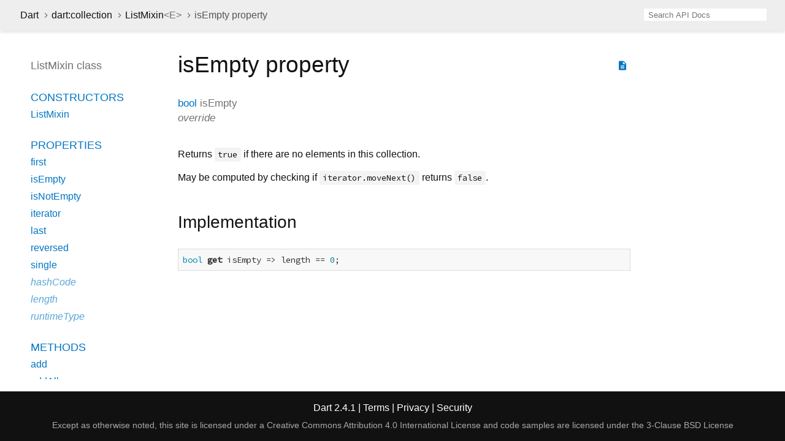

--- FILE ---
content_type: text/html
request_url: https://api.dart.dev/stable/2.4.1/dart-collection/ListMixin/isEmpty.html
body_size: 2382
content:
<!DOCTYPE html>
<html lang="en">
<head>
  <meta charset="utf-8">
  <meta http-equiv="X-UA-Compatible" content="IE=edge">
  <meta name="viewport" content="width=device-width, height=device-height, initial-scale=1, user-scalable=no">
  <meta name="description" content="API docs for the isEmpty property from the ListMixin class, for the Dart programming language.">
  <title>isEmpty property - ListMixin class - dart:collection library - Dart API</title>
  <link rel="canonical" href="https://api.dart.dev/">
  <!-- required because all the links are pseudo-absolute -->
  <base href="../..">

  <link href="https://fonts.googleapis.com/css?family=Source+Code+Pro:500,400i,400,300|Source+Sans+Pro:400,300,700" rel="stylesheet">
  <link href="https://fonts.googleapis.com/icon?family=Material+Icons" rel="stylesheet">
  <link rel="stylesheet" href="static-assets/github.css">
  <link rel="stylesheet" href="static-assets/styles.css">
  <link rel="icon" href="static-assets/favicon.png">
  
<!-- Google tag (gtag.js) -->
<script async src="https://www.googletagmanager.com/gtag/js?id=G-VVQ8908SJ5"></script>
<script>
window.dataLayer = window.dataLayer || [];
function gtag(){dataLayer.push(arguments);}
gtag('js', new Date());

gtag('config', 'G-VVQ8908SJ5');
</script>
<link rel="preconnect" href="https://fonts.googleapis.com">
<link rel="preconnect" href="https://fonts.gstatic.com" crossorigin>
<link rel="preload" href="https://fonts.googleapis.com/css2?family=Google+Sans+Text:wght@400&family=Google+Sans:wght@500&display=swap" as="style">
<link rel="stylesheet" href="https://fonts.googleapis.com/css2?family=Google+Sans+Text:wght@400&family=Google+Sans:wght@500&display=swap">
<link rel="stylesheet" href="https://www.gstatic.com/glue/cookienotificationbar/cookienotificationbar.min.css">
</head>

<body>

<div id="overlay-under-drawer"></div>

<header id="title">
  <button id="sidenav-left-toggle" type="button">&nbsp;</button>
  <ol class="breadcrumbs gt-separated dark hidden-xs">
    <li><a href="index.html">Dart</a></li>
    <li><a href="dart-collection/dart-collection-library.html">dart:collection</a></li>
    <li><a href="dart-collection/ListMixin-class.html">ListMixin<span class="signature">&lt;<wbr><span class="type-parameter">E</span>&gt;</span></a></li>
    <li class="self-crumb">isEmpty property</li>
  </ol>
  <div class="self-name">isEmpty</div>
  <form class="search navbar-right" role="search">
    <input type="text" id="search-box" autocomplete="off" disabled class="form-control typeahead" placeholder="Loading search...">
  </form>
</header>

<main>

  <div id="dartdoc-sidebar-left" class="col-xs-6 col-sm-3 col-md-2 sidebar sidebar-offcanvas-left">
    <header id="header-search-sidebar" class="hidden-l">
      <form class="search-sidebar" role="search">
        <input type="text" id="search-sidebar" autocomplete="off" disabled class="form-control typeahead" placeholder="Loading search...">
      </form>
    </header>
    
    <ol class="breadcrumbs gt-separated dark hidden-l" id="sidebar-nav">
      <li><a href="index.html">Dart</a></li>
      <li><a href="dart-collection/dart-collection-library.html">dart:collection</a></li>
      <li><a href="dart-collection/ListMixin-class.html">ListMixin<span class="signature">&lt;<wbr><span class="type-parameter">E</span>&gt;</span></a></li>
      <li class="self-crumb">isEmpty property</li>
    </ol>
    
    <h5>ListMixin class</h5>
    <ol>
      <li class="section-title"><a href="dart-collection/ListMixin-class.html#constructors">Constructors</a></li>
      <li><a href="dart-collection/ListMixin/ListMixin.html">ListMixin</a></li>
    
      <li class="section-title">
        <a href="dart-collection/ListMixin-class.html#instance-properties">Properties</a>
      </li>
      <li><a href="dart-collection/ListMixin/first.html">first</a></li>
      <li><a href="dart-collection/ListMixin/isEmpty.html">isEmpty</a></li>
      <li><a href="dart-collection/ListMixin/isNotEmpty.html">isNotEmpty</a></li>
      <li><a href="dart-collection/ListMixin/iterator.html">iterator</a></li>
      <li><a href="dart-collection/ListMixin/last.html">last</a></li>
      <li><a href="dart-collection/ListMixin/reversed.html">reversed</a></li>
      <li><a href="dart-collection/ListMixin/single.html">single</a></li>
      <li class="inherited"><a href="dart-core/Object/hashCode.html">hashCode</a></li>
      <li class="inherited"><a href="dart-core/List/length.html">length</a></li>
      <li class="inherited"><a href="dart-core/Object/runtimeType.html">runtimeType</a></li>
    
      <li class="section-title"><a href="dart-collection/ListMixin-class.html#instance-methods">Methods</a></li>
      <li><a href="dart-collection/ListMixin/add.html">add</a></li>
      <li><a href="dart-collection/ListMixin/addAll.html">addAll</a></li>
      <li><a href="dart-collection/ListMixin/any.html">any</a></li>
      <li><a href="dart-collection/ListMixin/asMap.html">asMap</a></li>
      <li><a href="dart-collection/ListMixin/cast.html">cast</a></li>
      <li><a href="dart-collection/ListMixin/clear.html">clear</a></li>
      <li><a href="dart-collection/ListMixin/contains.html">contains</a></li>
      <li><a href="dart-collection/ListMixin/elementAt.html">elementAt</a></li>
      <li><a href="dart-collection/ListMixin/every.html">every</a></li>
      <li><a href="dart-collection/ListMixin/expand.html">expand</a></li>
      <li><a href="dart-collection/ListMixin/fillRange.html">fillRange</a></li>
      <li><a href="dart-collection/ListMixin/firstWhere.html">firstWhere</a></li>
      <li><a href="dart-collection/ListMixin/fold.html">fold</a></li>
      <li><a href="dart-collection/ListMixin/followedBy.html">followedBy</a></li>
      <li><a href="dart-collection/ListMixin/forEach.html">forEach</a></li>
      <li><a href="dart-collection/ListMixin/getRange.html">getRange</a></li>
      <li><a href="dart-collection/ListMixin/indexOf.html">indexOf</a></li>
      <li><a href="dart-collection/ListMixin/indexWhere.html">indexWhere</a></li>
      <li><a href="dart-collection/ListMixin/insert.html">insert</a></li>
      <li><a href="dart-collection/ListMixin/insertAll.html">insertAll</a></li>
      <li><a href="dart-collection/ListMixin/join.html">join</a></li>
      <li><a href="dart-collection/ListMixin/lastIndexOf.html">lastIndexOf</a></li>
      <li><a href="dart-collection/ListMixin/lastIndexWhere.html">lastIndexWhere</a></li>
      <li><a href="dart-collection/ListMixin/lastWhere.html">lastWhere</a></li>
      <li><a href="dart-collection/ListMixin/map.html">map</a></li>
      <li><a href="dart-collection/ListMixin/reduce.html">reduce</a></li>
      <li><a href="dart-collection/ListMixin/remove.html">remove</a></li>
      <li><a href="dart-collection/ListMixin/removeAt.html">removeAt</a></li>
      <li><a href="dart-collection/ListMixin/removeLast.html">removeLast</a></li>
      <li><a href="dart-collection/ListMixin/removeRange.html">removeRange</a></li>
      <li><a href="dart-collection/ListMixin/removeWhere.html">removeWhere</a></li>
      <li><a href="dart-collection/ListMixin/replaceRange.html">replaceRange</a></li>
      <li><a href="dart-collection/ListMixin/retainWhere.html">retainWhere</a></li>
      <li><a href="dart-collection/ListMixin/setAll.html">setAll</a></li>
      <li><a href="dart-collection/ListMixin/setRange.html">setRange</a></li>
      <li><a href="dart-collection/ListMixin/shuffle.html">shuffle</a></li>
      <li><a href="dart-collection/ListMixin/singleWhere.html">singleWhere</a></li>
      <li><a href="dart-collection/ListMixin/skip.html">skip</a></li>
      <li><a href="dart-collection/ListMixin/skipWhile.html">skipWhile</a></li>
      <li><a href="dart-collection/ListMixin/sort.html">sort</a></li>
      <li><a href="dart-collection/ListMixin/sublist.html">sublist</a></li>
      <li><a href="dart-collection/ListMixin/take.html">take</a></li>
      <li><a href="dart-collection/ListMixin/takeWhile.html">takeWhile</a></li>
      <li><a href="dart-collection/ListMixin/toList.html">toList</a></li>
      <li><a href="dart-collection/ListMixin/toSet.html">toSet</a></li>
      <li><a href="dart-collection/ListMixin/toString.html">toString</a></li>
      <li><a href="dart-collection/ListMixin/where.html">where</a></li>
      <li><a href="dart-collection/ListMixin/whereType.html">whereType</a></li>
      <li class="inherited"><a href="dart-core/Object/noSuchMethod.html">noSuchMethod</a></li>
    
      <li class="section-title"><a href="dart-collection/ListMixin-class.html#operators">Operators</a></li>
      <li><a href="dart-collection/ListMixin/operator_plus.html">operator +</a></li>
      <li class="inherited"><a href="dart-core/Object/operator_equals.html">operator ==</a></li>
      <li class="inherited"><a href="dart-core/List/operator_get.html">operator []</a></li>
      <li class="inherited"><a href="dart-core/List/operator_put.html">operator []=</a></li>
    
    
    
    </ol>
  </div><!--/.sidebar-offcanvas-->

  <div id="dartdoc-main-content" class="col-xs-12 col-sm-9 col-md-8 main-content">
      <div>  <div id="external-links" class="btn-group"><a title="View source code" class="source-link" href="https://github.com/dart-lang/sdk/blob/04b7b090eb5dd714654faa80843c1feadc1ccede/sdk/lib/collection/list.dart#L1"><i class="material-icons">description</i></a></div>
<h1><span class="kind-property">isEmpty</span> property</h1></div>


        <section id="getter">
        
        <section class="multi-line-signature">
          <span class="returntype"><a href="dart-core/bool-class.html">bool</a></span>
                  <span class="name ">isEmpty</span>
          <div class="features">override</div>
</section>
        
                <section class="desc markdown">
          <p>Returns <code>true</code> if there are no elements in this collection.</p>
<p>May be computed by checking if <code>iterator.moveNext()</code> returns <code>false</code>.</p>
        </section>
                <section class="summary source-code" id="source">
          <h2><span>Implementation</span></h2>
          <pre class="language-dart"><code class="language-dart">bool get isEmpty =&gt; length == 0;</code></pre>
        </section>
</section>
        
  </div> <!-- /.main-content -->

  <div id="dartdoc-sidebar-right" class="col-xs-6 col-sm-6 col-md-2 sidebar sidebar-offcanvas-right">
  </div><!--/.sidebar-offcanvas-->

</main>

<footer>
  <span class="no-break">
    Dart
      2.4.1
  </span>
  <span class="glue-footer">
    <span class="no-break">
      | <a href="https://dart.dev/terms" title="Terms of use">Terms</a>
    </span>
    <span class="no-break">
      | <a href="https://policies.google.com/privacy" target="_blank" rel="noopener" title="Privacy policy" class="no-automatic-external">Privacy</a>
    </span>
    <span class="no-break">
      | <a href="https://dart.dev/security" title="Security philosophy and practices">Security</a>
    </span>

    <div class="copyright" style="font-size: 0.9em; color: darkgrey; margin-top: 0.5em;">
      Except as otherwise noted, this site is licensed under a
      <a style="color: darkgrey;" href="https://creativecommons.org/licenses/by/4.0/">
        Creative Commons Attribution 4.0 International License</a>
      and code samples are licensed under the
      <a style="color: darkgrey;" href="https://opensource.org/licenses/BSD-3-Clause" class="no-automatic-external">
        3-Clause BSD License</a>
    </div>
  </span>
</footer>

<script src="https://ajax.googleapis.com/ajax/libs/jquery/3.2.1/jquery.min.js"></script>
<script src="static-assets/typeahead.bundle.min.js"></script>
<script src="static-assets/highlight.pack.js"></script>
<script src="static-assets/URI.js"></script>
<script src="static-assets/script.js"></script>








<button aria-hidden="true" class="glue-footer__link glue-cookie-notification-bar-control">
  Cookies management controls
</button>
<script src="https://www.gstatic.com/glue/cookienotificationbar/cookienotificationbar.min.js" data-glue-cookie-notification-bar-category="2B">
</script>
    </body></html>